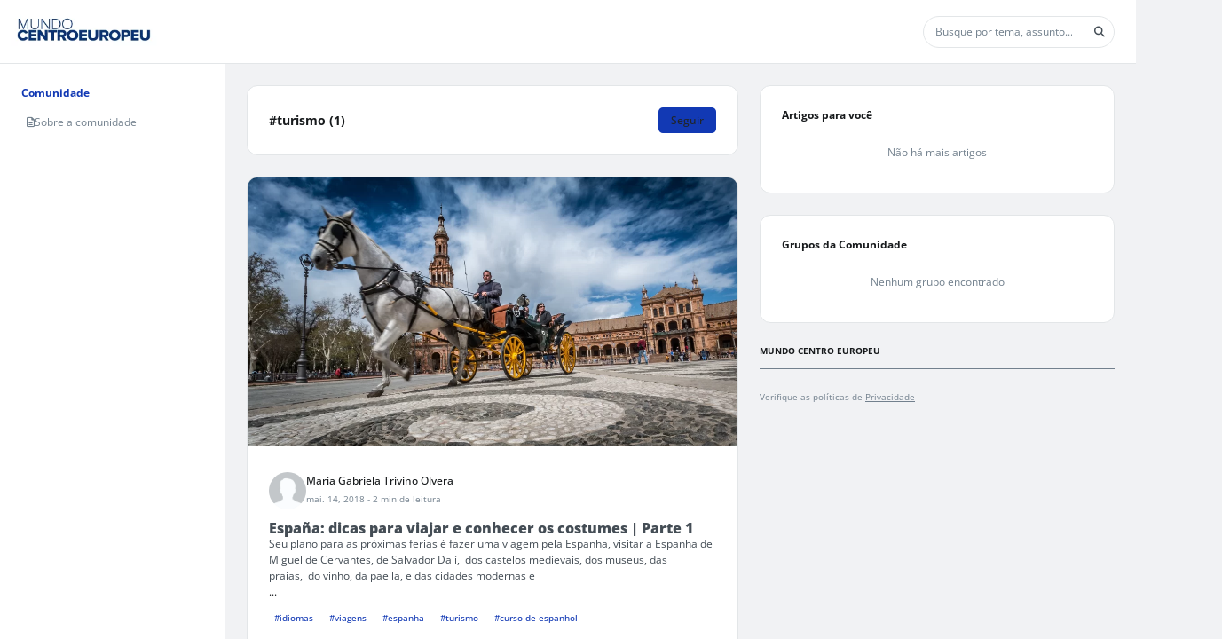

--- FILE ---
content_type: text/html; charset=UTF-8
request_url: https://mundo.centroeuropeu.com.br/assets/img/default-avatar.webp
body_size: 1631
content:
RIFF�  WEBPVP8X
      { { VP8 2  P= �*||>I$�F"�!�#{�(P		in�v=�g(}k�m��S�e��C5k�8ǈ��<F�1�4q���x�c�h�#G�8ŀ�����c#G�7o�,�D!#�� S������'�� ;��ـ���Q�t�M�\���o�����M�;V���whۈ��D�G�ؚ8ǈ�D6�c�b�c�z���Rp.7�c�="�p���7� K�rg��-�w����
�z�
~��d�~#G��(�1��^���#G�]��@ʆ��	_��3�c�h��l�����BB��7��|�7@�m$�G�7�q�%��1�4q��Λq�71ի�Br,���6�_��Ypݏ@w��}?ӹ9S��W7�W��;�ݒ���B[^���Ӹ���G�����J�� ;��^La_J�	�Ȇ.�-'��S�8ǈ��i��b�ZhK���#G�8�U�����o�x��  ��/*E&�G�  	��A5kD��$��� _v*�W����LQ�9!Ŋ[�(�$w����Ӗ�F����o3�M�1�4�Uj�ٿ-�`������}�$��[:�f����ȭI����$�4�k<���
ߏ˗A�y���2$4��y�Ѯ`Ϛ��HkX�E��]�D���]b����x��0[��*��R'4f�W���6���nF|sv!>"S����ͺԲ|��i��������t]h7��c亸0�(��n/�ӆHX�c��h�\v���QU�����b	���#5@/�/ ��#s[�O}�~�:�M6���ҟSOq%�Q�la1`�N����?O��8Z�X�&ɞ���o͕je�0�����s_�T��T�,`b��{<(L�NB�>s���1�������������6�gq�Y�E�V�{���l�퍟J0��$��jl̶X����Wi��O�C~Q2Ҡ���9,$�/����Ql=u�z����\�UE����W�B�gH\�R�(�->�m��a��~0�!~��
J�i��0h.�1�qwO\���G�n'P�텓���
���'_��f|�LԘrEѥ��_iɆ/$7�U��xp��}V�ϳŻp�����?��v]��*XV�FN�B��i����>y���t��S��O�-vB3���tdqu����^j�Cm��㱋�^Ѡ;�����!��*=�7/L�Š�hyDf7�3B,����tO��<y�?͉+0��IH�=�>4�H@��ì͍�M	7ꖡ�g�<~���%�JL��{G;���c�    EXIF   Exif  II*            XMP   <?xpacket begin="﻿" id="W5M0MpCehiHzreSzNTczkc9d"?> <x:xmpmeta xmlns:x="adobe:ns:meta/" x:xmptk="Adobe XMP Core 5.6-c145 79.163499, 2018/08/13-16:40:22        "> <rdf:RDF xmlns:rdf="http://www.w3.org/1999/02/22-rdf-syntax-ns#"> <rdf:Description rdf:about="" xmlns:xmp="http://ns.adobe.com/xap/1.0/" xmlns:xmpMM="http://ns.adobe.com/xap/1.0/mm/" xmlns:stRef="http://ns.adobe.com/xap/1.0/sType/ResourceRef#" xmp:CreatorTool="Adobe Photoshop CC 2019 (Windows)" xmpMM:InstanceID="xmp.iid:1E3134B371A111E98549B4D951C6E7E2" xmpMM:DocumentID="xmp.did:1E3134B471A111E98549B4D951C6E7E2"> <xmpMM:DerivedFrom stRef:instanceID="xmp.iid:1E3134B171A111E98549B4D951C6E7E2" stRef:documentID="xmp.did:1E3134B271A111E98549B4D951C6E7E2"/> </rdf:Description> </rdf:RDF> </x:xmpmeta> <?xpacket end="r"?>